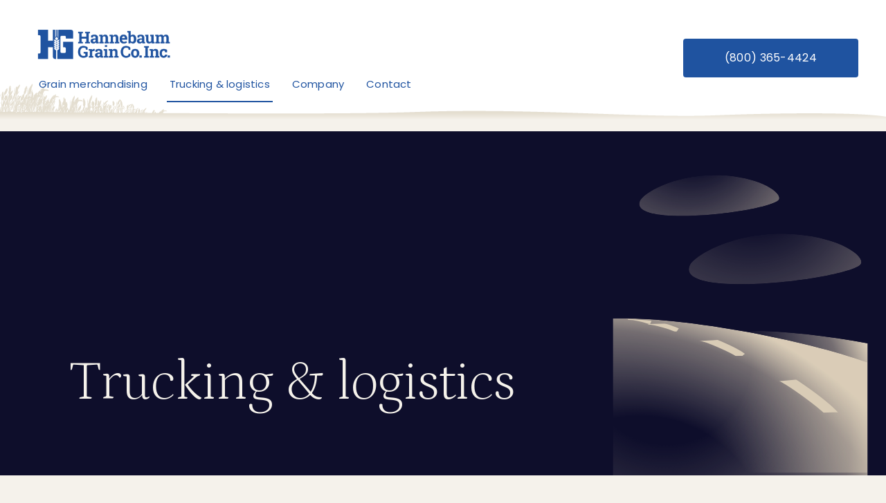

--- FILE ---
content_type: text/html
request_url: https://www.hannebaumgrain.com/services/trucking-and-logistics
body_size: 4551
content:
<!DOCTYPE html><!-- Last Published: Sun Jan 11 2026 17:06:48 GMT+0000 (Coordinated Universal Time) --><html data-wf-domain="www.hannebaumgrain.com" data-wf-page="629a5e35fb49d9153ff1681f" data-wf-site="6297ccaea5484756ae04e0be" lang="en"><head><meta charset="utf-8"/><title>Freight experts ready to haul for you</title><meta content="Hannebaum Grain revolutionized freight hauling in 1979 by leveraging trucking and logistics opportunities, and we haven&#x27;t stopped innovating since." name="description"/><meta content="Freight experts ready to haul for you" property="og:title"/><meta content="Hannebaum Grain revolutionized freight hauling in 1979 by leveraging trucking and logistics opportunities, and we haven&#x27;t stopped innovating since." property="og:description"/><meta content="Freight experts ready to haul for you" property="twitter:title"/><meta content="Hannebaum Grain revolutionized freight hauling in 1979 by leveraging trucking and logistics opportunities, and we haven&#x27;t stopped innovating since." property="twitter:description"/><meta property="og:type" content="website"/><meta content="summary_large_image" name="twitter:card"/><meta content="width=device-width, initial-scale=1" name="viewport"/><meta content="niKC9i2ztz69o4ega1T4zZTW-irtF0lSzDPJECLQYAU" name="google-site-verification"/><link href="https://cdn.prod.website-files.com/6297ccaea5484756ae04e0be/css/hannebaum-grain.webflow.shared.4b1299dc4.min.css" rel="stylesheet" type="text/css" integrity="sha384-SxKZ3EBESV9C/EA2yZmWPAl/vlZPd0xXmn5oJL0yvaPOTRPfWeJdV1kTzAXEUsg2" crossorigin="anonymous"/><link href="https://fonts.googleapis.com" rel="preconnect"/><link href="https://fonts.gstatic.com" rel="preconnect" crossorigin="anonymous"/><script src="https://ajax.googleapis.com/ajax/libs/webfont/1.6.26/webfont.js" type="text/javascript"></script><script type="text/javascript">WebFont.load({  google: {    families: ["Petrona:200,regular,900,200italic,900italic","Poppins:300,300italic,regular,700,700italic"]  }});</script><script type="text/javascript">!function(o,c){var n=c.documentElement,t=" w-mod-";n.className+=t+"js",("ontouchstart"in o||o.DocumentTouch&&c instanceof DocumentTouch)&&(n.className+=t+"touch")}(window,document);</script><link href="https://cdn.prod.website-files.com/6297ccaea5484756ae04e0be/62a0375e6e26e16ebadc730b_hg-logo-iso-blue.png" rel="shortcut icon" type="image/x-icon"/><link href="https://cdn.prod.website-files.com/6297ccaea5484756ae04e0be/62a037900ddc54425ef86a6a_hg-logo-iso-blue.png" rel="apple-touch-icon"/><script async="" src="https://www.googletagmanager.com/gtag/js?id=G-8LE9TVT2JQ"></script><script type="text/javascript">window.dataLayer = window.dataLayer || [];function gtag(){dataLayer.push(arguments);}gtag('set', 'developer_id.dZGVlNj', true);gtag('js', new Date());gtag('config', 'G-8LE9TVT2JQ');</script><script src="https://www.google.com/recaptcha/api.js" type="text/javascript"></script></head><body><div data-animation="over-right" class="navbar w-nav" data-easing2="ease" data-easing="ease" data-collapse="medium" role="banner" data-no-scroll="1" data-duration="400" data-doc-height="1"><div id="w-node-_0bad6d94-789b-3589-cfa7-7961f3e842b8-f3e842b7" class="lottie-animation" data-w-id="0bad6d94-789b-3589-cfa7-7961f3e842b8" data-animation-type="lottie" data-src="https://cdn.prod.website-files.com/6297ccaea5484756ae04e0be/649f4a269f358b1e8b072a4f_nav_bar-bg.json" data-loop="1" data-direction="1" data-autoplay="1" data-is-ix2-target="0" data-renderer="svg" data-default-duration="6.666666666666667" data-duration="0"></div><div id="w-node-_0bad6d94-789b-3589-cfa7-7961f3e842b9-f3e842b7" class="nav-grid"><a href="/" id="w-node-_0bad6d94-789b-3589-cfa7-7961f3e842ba-f3e842b7" class="w-nav-brand"><img sizes="(max-width: 479px) 98vw, (max-width: 767px) 99vw, (max-width: 1292px) 100vw, 1292px" srcset="https://cdn.prod.website-files.com/6297ccaea5484756ae04e0be/6298eb76f9d551acf13af1fb_hg-logo-banner-blue-p-500.png 500w, https://cdn.prod.website-files.com/6297ccaea5484756ae04e0be/6298eb76f9d551acf13af1fb_hg-logo-banner-blue-p-800.png 800w, https://cdn.prod.website-files.com/6297ccaea5484756ae04e0be/6298eb76f9d551acf13af1fb_hg-logo-banner-blue.png 1292w" src="https://cdn.prod.website-files.com/6297ccaea5484756ae04e0be/6298eb76f9d551acf13af1fb_hg-logo-banner-blue.png" loading="lazy" alt="hannebaum grain logo" class="image"/><img sizes="(max-width: 479px) 98vw, (max-width: 767px) 99vw, (max-width: 1000px) 100vw, 1000px" srcset="https://cdn.prod.website-files.com/6297ccaea5484756ae04e0be/6298eb766a638767a7e1a4dc_hg-logo-iso-blue-p-500.png 500w, https://cdn.prod.website-files.com/6297ccaea5484756ae04e0be/6298eb766a638767a7e1a4dc_hg-logo-iso-blue-p-800.png 800w, https://cdn.prod.website-files.com/6297ccaea5484756ae04e0be/6298eb766a638767a7e1a4dc_hg-logo-iso-blue.png 1000w" src="https://cdn.prod.website-files.com/6297ccaea5484756ae04e0be/6298eb766a638767a7e1a4dc_hg-logo-iso-blue.png" loading="lazy" alt="hannebaum grain logo" class="image-2"/></a><nav role="navigation" id="w-node-_0bad6d94-789b-3589-cfa7-7961f3e842bd-f3e842b7" class="nav-menu w-nav-menu"><a href="#" class="link-block-5 w-inline-block"><img width="40" alt="close icon
" src="https://cdn.prod.website-files.com/6297ccaea5484756ae04e0be/62a2cad85c6bd62d815e4c7e_carbon_close.svg" loading="lazy" class="image-13"/></a><a href="/services/grain-merchandising" class="nav-link w-nav-link">Grain merchandising</a><a href="/services/trucking-and-logistics" aria-current="page" class="nav-link w-nav-link w--current">Trucking &amp; logistics</a><div data-delay="0" data-hover="false" data-w-id="a85c9d09-df55-64a3-e944-52a3e7757b58" class="dropdown-2 w-dropdown"><div class="nav-link w-dropdown-toggle"><div>Company</div></div><nav class="dropdown-list-2 w-dropdown-list"><a href="/merchandisers" class="nav-link submenu w-dropdown-link">Merchandisers</a><a href="/about-our-company" class="nav-link submenu w-dropdown-link">Our story</a></nav></div><a href="/contact" class="nav-link w-nav-link">Contact</a></nav><div id="w-node-_2e4126f1-0c08-87b7-089f-298aa4856d5c-f3e842b7" class="div-block-2"><a id="w-node-a5a888f5-ab33-42a7-95d1-84f27db11184-f3e842b7" href="tel:+18003654424" class="button button-3 mobile-nav-button w-button">(800) 365-4424</a></div><div id="w-node-_0bad6d94-789b-3589-cfa7-7961f3e842c4-f3e842b7" class="w-nav-button"><div class="icon w-icon-nav-menu"></div></div></div></div><div class="section-7"><div class="w-layout-grid grid-5"><div id="w-node-_2fee64a7-325e-a539-22ad-9a75af1b1664-3ff1681f" class="container-8 w-container"><h1 class="heading-5">Trucking &amp; logistics</h1></div><div id="w-node-_4b21218c-b971-cacc-a9fd-67fcc967e4fa-3ff1681f" class="lottie-animation-3" data-w-id="4b21218c-b971-cacc-a9fd-67fcc967e4fa" data-animation-type="lottie" data-src="https://cdn.prod.website-files.com/6297ccaea5484756ae04e0be/62994f4fe02ccc3e9566e4ce_rolling_highway.json" data-loop="1" data-direction="1" data-autoplay="1" data-is-ix2-target="0" data-renderer="svg" data-default-duration="8.9" data-duration="0"></div></div></div><div class="floating-box"><img src="https://cdn.prod.website-files.com/6297ccaea5484756ae04e0be/629a6087c8ec9f6bfd1978a7_pexels-photo-9975994.jpg" loading="lazy" id="w-node-_14ce65f4-a346-1d24-31f6-65088692a6dd-8692a6dc" alt="truck on highway" sizes="(max-width: 767px) 100vw, (max-width: 991px) 49vw, (max-width: 1439px) 37vw, 40vw" srcset="https://cdn.prod.website-files.com/6297ccaea5484756ae04e0be/629a6087c8ec9f6bfd1978a7_pexels-photo-9975994-p-500.jpeg 500w, https://cdn.prod.website-files.com/6297ccaea5484756ae04e0be/629a6087c8ec9f6bfd1978a7_pexels-photo-9975994-p-800.jpeg 800w, https://cdn.prod.website-files.com/6297ccaea5484756ae04e0be/629a6087c8ec9f6bfd1978a7_pexels-photo-9975994.jpg 1200w" class="image-12"/><div id="w-node-_14ce65f4-a346-1d24-31f6-65088692a6de-8692a6dc" class="div-block-14"><h2 class="heading-17">Freight experts ready to maximize your transportation efficiency.</h2><div class="text-block-11">Hannebaum Grain revolutionized grain hauling back in 1979 when we realized the potential benefits of long-haul trucking over rail transportation, and we’ve only built up our capabilities since. We have thousands of trucks at our disposal, ready to move your product—be it grain, feed, rock, livestock, or whatever else is at the heart of your operation.</div><a href="/contact" class="cta-link">Haul with Hannebaum</a></div></div><div class="white-card card-right"><div id="w-node-_0e90acd8-6a28-a73e-cafc-906242d5a752-3ff1681f" class="bg-image-rock"></div><div id="w-node-_1dc31154-2b8b-9f08-d97b-0e9fc0d68d51-3ff1681f" class="card-container w-container"><h2 class="card-header">We haul the rock on which the American Midwest is built.</h2><div id="w-node-_9f8ecb25-6975-3de9-66ba-9e1dd15b2128-3ff1681f" class="text-block-7">Public construction projects are a critical part of America’s infrastructure with little margin for error. That’s why so many project managers trust Hannebaum Trucking and H&amp;S Logistics to supply their sites, on time and on budget.<br/></div></div></div><div class="section-9"><div class="w-layout-grid grid-3"><div class="container-10 w-container"><h2 class="heading-9">H&amp;S Logistics is a dedicated team built entirely around serving your trucking &amp; logistics needs.</h2><div>That&#x27;s right. We formed an entire company back in 2014 to deal with the hauling, transportation, and logistics that fuel the ag economy our customers power. H&amp;S Logistics, LLC, can help you get your goods from A to B as efficiently as possible, reducing your costs and maximizing the profits you generate on every transaction.</div><a id="w-node-_52286fa1-006f-6991-8800-f60181827835-81827835" href="http://hslogisticsllc.com/" target="_blank" class="button button-2 w-button">Visit the H&amp;S Logistics site</a></div><a id="w-node-_896e8005-d8d8-c3fd-7d79-f08db824a515-3ff1681f" href="http://hslogisticsllc.com/" target="_blank" class="w-inline-block"><img src="https://cdn.prod.website-files.com/6297ccaea5484756ae04e0be/629a6721b00da5bd7739fc2d_h%26s-logo-full_color.png" loading="lazy" width="700" id="w-node-f28522ab-e396-c3a8-9513-74478e5b875d-3ff1681f" sizes="(max-width: 767px) 100vw, (max-width: 1439px) 40px, 64px" alt="h&amp;s logistics llc logo" srcset="https://cdn.prod.website-files.com/6297ccaea5484756ae04e0be/629a6721b00da5bd7739fc2d_h%26s-logo-full_color-p-500.png 500w, https://cdn.prod.website-files.com/6297ccaea5484756ae04e0be/629a6721b00da5bd7739fc2d_h%26s-logo-full_color-p-800.png 800w, https://cdn.prod.website-files.com/6297ccaea5484756ae04e0be/629a6721b00da5bd7739fc2d_h%26s-logo-full_color-p-1080.png 1080w, https://cdn.prod.website-files.com/6297ccaea5484756ae04e0be/629a6721b00da5bd7739fc2d_h%26s-logo-full_color.png 1400w" class="image-6"/></a></div></div><section class="footer-dark"><div class="container-4"><div class="footer-wrapper"><div class="div-block-6"><a href="/" class="footer-brand w-inline-block"><img src="https://cdn.prod.website-files.com/6297ccaea5484756ae04e0be/62999e05fe185123ca3a5f92_Artboard%201%403x.png" loading="lazy" alt="hannebaum grain logo" class="image-4"/></a><div id="w-node-_18680d30-4699-2ba3-e914-14f64770a6b9-51b88a0d" class="container-6 w-container"><div class="text-block-3">1805 S Ohio St, Salina, KS 67401</div><a id="w-node-_3c690f84-c10e-d1e0-f70c-46c8a51fa6e5-51b88a0d" href="tel:+18003654424" class="link-block-2 w-inline-block"><div class="text-block-5">(800) 365-4424</div></a></div></div><div class="footer-content"><div id="w-node-_82d3ff31-fbc7-a33f-2ce6-2c3551b88a13-51b88a0d" class="footer-block"><div class="title-small">Our Services</div><a href="/services/grain-merchandising" class="footer-link">Grain merchandising</a><a href="/services/trucking-and-logistics" aria-current="page" class="footer-link w--current">Trucking &amp; logistics</a></div><div id="w-node-_82d3ff31-fbc7-a33f-2ce6-2c3551b88a25-51b88a0d" class="footer-block"><div class="title-small">Our companies</div><a href="http://hslogisticsllc.com" target="_blank" class="footer-link">H&amp;S Logistics</a><a href="/services/trucking-and-logistics" aria-current="page" class="footer-link w--current">Hannebaum Trucking</a></div><div id="w-node-_82d3ff31-fbc7-a33f-2ce6-2c3551b88a1c-51b88a0d" class="footer-block"><div class="title-small">About us</div><a href="/about-our-company" class="footer-link">Our story</a><a href="/merchandisers" class="footer-link">Merchandisers</a><a href="/contact" class="footer-link">Contact us</a></div><div id="w-node-a31dcd6a-3fd3-7851-6adb-5292050f6e5c-51b88a0d" class="div-block-12"><a href="http://hslogisticsllc.com" target="_blank" class="w-inline-block"><img src="https://cdn.prod.website-files.com/6297ccaea5484756ae04e0be/629a67d7c8ec9f4bff19b598_h%26s-logo-sky_blue.png" loading="lazy" alt="" class="image-7"/></a><a href="/services/trucking-and-logistics" aria-current="page" class="w-inline-block w--current"><img src="https://cdn.prod.website-files.com/6297ccaea5484756ae04e0be/629a6b4fb9ecd283b588e5df_ht-logo-stacked-sky_blue.png" loading="lazy" alt="hannebaum trucking logo" class="image-7-copy"/></a></div></div></div></div><div class="footer-divider"></div><div class="footer-copyright-center">Copyright © 2022 Hannebaum Grain Co., Inc. All rights reserved.</div></section><script src="https://d3e54v103j8qbb.cloudfront.net/js/jquery-3.5.1.min.dc5e7f18c8.js?site=6297ccaea5484756ae04e0be" type="text/javascript" integrity="sha256-9/aliU8dGd2tb6OSsuzixeV4y/faTqgFtohetphbbj0=" crossorigin="anonymous"></script><script src="https://cdn.prod.website-files.com/6297ccaea5484756ae04e0be/js/webflow.schunk.e0c428ff9737f919.js" type="text/javascript" integrity="sha384-ar82P9eriV3WGOD8Lkag3kPxxkFE9GSaSPalaC0MRlR/5aACGoFQNfyqt0dNuYvt" crossorigin="anonymous"></script><script src="https://cdn.prod.website-files.com/6297ccaea5484756ae04e0be/js/webflow.schunk.884b4f52d1735454.js" type="text/javascript" integrity="sha384-GzwDqrymRqxawOjbFy5SzGC5Ee04aDP32FpI5pYdPyAGhgsIMCevG9Cfz26VnKtB" crossorigin="anonymous"></script><script src="https://cdn.prod.website-files.com/6297ccaea5484756ae04e0be/js/webflow.1fb775a3.95f4f2fd7ecf1c9f.js" type="text/javascript" integrity="sha384-8lvTAn11fxSjW3G+mscVNopuZtE6VkYZY7jAiMWzhQb+B+E4oT8UBp+84I1JBEvY" crossorigin="anonymous"></script></body></html>

--- FILE ---
content_type: text/css
request_url: https://cdn.prod.website-files.com/6297ccaea5484756ae04e0be/css/hannebaum-grain.webflow.shared.4b1299dc4.min.css
body_size: 14377
content:
html{-webkit-text-size-adjust:100%;-ms-text-size-adjust:100%;font-family:sans-serif}body{margin:0}article,aside,details,figcaption,figure,footer,header,hgroup,main,menu,nav,section,summary{display:block}audio,canvas,progress,video{vertical-align:baseline;display:inline-block}audio:not([controls]){height:0;display:none}[hidden],template{display:none}a{background-color:#0000}a:active,a:hover{outline:0}abbr[title]{border-bottom:1px dotted}b,strong{font-weight:700}dfn{font-style:italic}h1{margin:.67em 0;font-size:2em}mark{color:#000;background:#ff0}small{font-size:80%}sub,sup{vertical-align:baseline;font-size:75%;line-height:0;position:relative}sup{top:-.5em}sub{bottom:-.25em}img{border:0}svg:not(:root){overflow:hidden}hr{box-sizing:content-box;height:0}pre{overflow:auto}code,kbd,pre,samp{font-family:monospace;font-size:1em}button,input,optgroup,select,textarea{color:inherit;font:inherit;margin:0}button{overflow:visible}button,select{text-transform:none}button,html input[type=button],input[type=reset]{-webkit-appearance:button;cursor:pointer}button[disabled],html input[disabled]{cursor:default}button::-moz-focus-inner,input::-moz-focus-inner{border:0;padding:0}input{line-height:normal}input[type=checkbox],input[type=radio]{box-sizing:border-box;padding:0}input[type=number]::-webkit-inner-spin-button,input[type=number]::-webkit-outer-spin-button{height:auto}input[type=search]{-webkit-appearance:none}input[type=search]::-webkit-search-cancel-button,input[type=search]::-webkit-search-decoration{-webkit-appearance:none}legend{border:0;padding:0}textarea{overflow:auto}optgroup{font-weight:700}table{border-collapse:collapse;border-spacing:0}td,th{padding:0}@font-face{font-family:webflow-icons;src:url([data-uri])format("truetype");font-weight:400;font-style:normal}[class^=w-icon-],[class*=\ w-icon-]{speak:none;font-variant:normal;text-transform:none;-webkit-font-smoothing:antialiased;-moz-osx-font-smoothing:grayscale;font-style:normal;font-weight:400;line-height:1;font-family:webflow-icons!important}.w-icon-slider-right:before{content:""}.w-icon-slider-left:before{content:""}.w-icon-nav-menu:before{content:""}.w-icon-arrow-down:before,.w-icon-dropdown-toggle:before{content:""}.w-icon-file-upload-remove:before{content:""}.w-icon-file-upload-icon:before{content:""}*{box-sizing:border-box}html{height:100%}body{color:#333;background-color:#fff;min-height:100%;margin:0;font-family:Arial,sans-serif;font-size:14px;line-height:20px}img{vertical-align:middle;max-width:100%;display:inline-block}html.w-mod-touch *{background-attachment:scroll!important}.w-block{display:block}.w-inline-block{max-width:100%;display:inline-block}.w-clearfix:before,.w-clearfix:after{content:" ";grid-area:1/1/2/2;display:table}.w-clearfix:after{clear:both}.w-hidden{display:none}.w-button{color:#fff;line-height:inherit;cursor:pointer;background-color:#3898ec;border:0;border-radius:0;padding:9px 15px;text-decoration:none;display:inline-block}input.w-button{-webkit-appearance:button}html[data-w-dynpage] [data-w-cloak]{color:#0000!important}.w-code-block{margin:unset}pre.w-code-block code{all:inherit}.w-optimization{display:contents}.w-webflow-badge,.w-webflow-badge>img{box-sizing:unset;width:unset;height:unset;max-height:unset;max-width:unset;min-height:unset;min-width:unset;margin:unset;padding:unset;float:unset;clear:unset;border:unset;border-radius:unset;background:unset;background-image:unset;background-position:unset;background-size:unset;background-repeat:unset;background-origin:unset;background-clip:unset;background-attachment:unset;background-color:unset;box-shadow:unset;transform:unset;direction:unset;font-family:unset;font-weight:unset;color:unset;font-size:unset;line-height:unset;font-style:unset;font-variant:unset;text-align:unset;letter-spacing:unset;-webkit-text-decoration:unset;text-decoration:unset;text-indent:unset;text-transform:unset;list-style-type:unset;text-shadow:unset;vertical-align:unset;cursor:unset;white-space:unset;word-break:unset;word-spacing:unset;word-wrap:unset;transition:unset}.w-webflow-badge{white-space:nowrap;cursor:pointer;box-shadow:0 0 0 1px #0000001a,0 1px 3px #0000001a;visibility:visible!important;opacity:1!important;z-index:2147483647!important;color:#aaadb0!important;overflow:unset!important;background-color:#fff!important;border-radius:3px!important;width:auto!important;height:auto!important;margin:0!important;padding:6px!important;font-size:12px!important;line-height:14px!important;text-decoration:none!important;display:inline-block!important;position:fixed!important;inset:auto 12px 12px auto!important;transform:none!important}.w-webflow-badge>img{position:unset;visibility:unset!important;opacity:1!important;vertical-align:middle!important;display:inline-block!important}h1,h2,h3,h4,h5,h6{margin-bottom:10px;font-weight:700}h1{margin-top:20px;font-size:38px;line-height:44px}h2{margin-top:20px;font-size:32px;line-height:36px}h3{margin-top:20px;font-size:24px;line-height:30px}h4{margin-top:10px;font-size:18px;line-height:24px}h5{margin-top:10px;font-size:14px;line-height:20px}h6{margin-top:10px;font-size:12px;line-height:18px}p{margin-top:0;margin-bottom:10px}blockquote{border-left:5px solid #e2e2e2;margin:0 0 10px;padding:10px 20px;font-size:18px;line-height:22px}figure{margin:0 0 10px}figcaption{text-align:center;margin-top:5px}ul,ol{margin-top:0;margin-bottom:10px;padding-left:40px}.w-list-unstyled{padding-left:0;list-style:none}.w-embed:before,.w-embed:after{content:" ";grid-area:1/1/2/2;display:table}.w-embed:after{clear:both}.w-video{width:100%;padding:0;position:relative}.w-video iframe,.w-video object,.w-video embed{border:none;width:100%;height:100%;position:absolute;top:0;left:0}fieldset{border:0;margin:0;padding:0}button,[type=button],[type=reset]{cursor:pointer;-webkit-appearance:button;border:0}.w-form{margin:0 0 15px}.w-form-done{text-align:center;background-color:#ddd;padding:20px;display:none}.w-form-fail{background-color:#ffdede;margin-top:10px;padding:10px;display:none}label{margin-bottom:5px;font-weight:700;display:block}.w-input,.w-select{color:#333;vertical-align:middle;background-color:#fff;border:1px solid #ccc;width:100%;height:38px;margin-bottom:10px;padding:8px 12px;font-size:14px;line-height:1.42857;display:block}.w-input::placeholder,.w-select::placeholder{color:#999}.w-input:focus,.w-select:focus{border-color:#3898ec;outline:0}.w-input[disabled],.w-select[disabled],.w-input[readonly],.w-select[readonly],fieldset[disabled] .w-input,fieldset[disabled] .w-select{cursor:not-allowed}.w-input[disabled]:not(.w-input-disabled),.w-select[disabled]:not(.w-input-disabled),.w-input[readonly],.w-select[readonly],fieldset[disabled]:not(.w-input-disabled) .w-input,fieldset[disabled]:not(.w-input-disabled) .w-select{background-color:#eee}textarea.w-input,textarea.w-select{height:auto}.w-select{background-color:#f3f3f3}.w-select[multiple]{height:auto}.w-form-label{cursor:pointer;margin-bottom:0;font-weight:400;display:inline-block}.w-radio{margin-bottom:5px;padding-left:20px;display:block}.w-radio:before,.w-radio:after{content:" ";grid-area:1/1/2/2;display:table}.w-radio:after{clear:both}.w-radio-input{float:left;margin:3px 0 0 -20px;line-height:normal}.w-file-upload{margin-bottom:10px;display:block}.w-file-upload-input{opacity:0;z-index:-100;width:.1px;height:.1px;position:absolute;overflow:hidden}.w-file-upload-default,.w-file-upload-uploading,.w-file-upload-success{color:#333;display:inline-block}.w-file-upload-error{margin-top:10px;display:block}.w-file-upload-default.w-hidden,.w-file-upload-uploading.w-hidden,.w-file-upload-error.w-hidden,.w-file-upload-success.w-hidden{display:none}.w-file-upload-uploading-btn{cursor:pointer;background-color:#fafafa;border:1px solid #ccc;margin:0;padding:8px 12px;font-size:14px;font-weight:400;display:flex}.w-file-upload-file{background-color:#fafafa;border:1px solid #ccc;flex-grow:1;justify-content:space-between;margin:0;padding:8px 9px 8px 11px;display:flex}.w-file-upload-file-name{font-size:14px;font-weight:400;display:block}.w-file-remove-link{cursor:pointer;width:auto;height:auto;margin-top:3px;margin-left:10px;padding:3px;display:block}.w-icon-file-upload-remove{margin:auto;font-size:10px}.w-file-upload-error-msg{color:#ea384c;padding:2px 0;display:inline-block}.w-file-upload-info{padding:0 12px;line-height:38px;display:inline-block}.w-file-upload-label{cursor:pointer;background-color:#fafafa;border:1px solid #ccc;margin:0;padding:8px 12px;font-size:14px;font-weight:400;display:inline-block}.w-icon-file-upload-icon,.w-icon-file-upload-uploading{width:20px;margin-right:8px;display:inline-block}.w-icon-file-upload-uploading{height:20px}.w-container{max-width:940px;margin-left:auto;margin-right:auto}.w-container:before,.w-container:after{content:" ";grid-area:1/1/2/2;display:table}.w-container:after{clear:both}.w-container .w-row{margin-left:-10px;margin-right:-10px}.w-row:before,.w-row:after{content:" ";grid-area:1/1/2/2;display:table}.w-row:after{clear:both}.w-row .w-row{margin-left:0;margin-right:0}.w-col{float:left;width:100%;min-height:1px;padding-left:10px;padding-right:10px;position:relative}.w-col .w-col{padding-left:0;padding-right:0}.w-col-1{width:8.33333%}.w-col-2{width:16.6667%}.w-col-3{width:25%}.w-col-4{width:33.3333%}.w-col-5{width:41.6667%}.w-col-6{width:50%}.w-col-7{width:58.3333%}.w-col-8{width:66.6667%}.w-col-9{width:75%}.w-col-10{width:83.3333%}.w-col-11{width:91.6667%}.w-col-12{width:100%}.w-hidden-main{display:none!important}@media screen and (max-width:991px){.w-container{max-width:728px}.w-hidden-main{display:inherit!important}.w-hidden-medium{display:none!important}.w-col-medium-1{width:8.33333%}.w-col-medium-2{width:16.6667%}.w-col-medium-3{width:25%}.w-col-medium-4{width:33.3333%}.w-col-medium-5{width:41.6667%}.w-col-medium-6{width:50%}.w-col-medium-7{width:58.3333%}.w-col-medium-8{width:66.6667%}.w-col-medium-9{width:75%}.w-col-medium-10{width:83.3333%}.w-col-medium-11{width:91.6667%}.w-col-medium-12{width:100%}.w-col-stack{width:100%;left:auto;right:auto}}@media screen and (max-width:767px){.w-hidden-main,.w-hidden-medium{display:inherit!important}.w-hidden-small{display:none!important}.w-row,.w-container .w-row{margin-left:0;margin-right:0}.w-col{width:100%;left:auto;right:auto}.w-col-small-1{width:8.33333%}.w-col-small-2{width:16.6667%}.w-col-small-3{width:25%}.w-col-small-4{width:33.3333%}.w-col-small-5{width:41.6667%}.w-col-small-6{width:50%}.w-col-small-7{width:58.3333%}.w-col-small-8{width:66.6667%}.w-col-small-9{width:75%}.w-col-small-10{width:83.3333%}.w-col-small-11{width:91.6667%}.w-col-small-12{width:100%}}@media screen and (max-width:479px){.w-container{max-width:none}.w-hidden-main,.w-hidden-medium,.w-hidden-small{display:inherit!important}.w-hidden-tiny{display:none!important}.w-col{width:100%}.w-col-tiny-1{width:8.33333%}.w-col-tiny-2{width:16.6667%}.w-col-tiny-3{width:25%}.w-col-tiny-4{width:33.3333%}.w-col-tiny-5{width:41.6667%}.w-col-tiny-6{width:50%}.w-col-tiny-7{width:58.3333%}.w-col-tiny-8{width:66.6667%}.w-col-tiny-9{width:75%}.w-col-tiny-10{width:83.3333%}.w-col-tiny-11{width:91.6667%}.w-col-tiny-12{width:100%}}.w-widget{position:relative}.w-widget-map{width:100%;height:400px}.w-widget-map label{width:auto;display:inline}.w-widget-map img{max-width:inherit}.w-widget-map .gm-style-iw{text-align:center}.w-widget-map .gm-style-iw>button{display:none!important}.w-widget-twitter{overflow:hidden}.w-widget-twitter-count-shim{vertical-align:top;text-align:center;background:#fff;border:1px solid #758696;border-radius:3px;width:28px;height:20px;display:inline-block;position:relative}.w-widget-twitter-count-shim *{pointer-events:none;-webkit-user-select:none;user-select:none}.w-widget-twitter-count-shim .w-widget-twitter-count-inner{text-align:center;color:#999;font-family:serif;font-size:15px;line-height:12px;position:relative}.w-widget-twitter-count-shim .w-widget-twitter-count-clear{display:block;position:relative}.w-widget-twitter-count-shim.w--large{width:36px;height:28px}.w-widget-twitter-count-shim.w--large .w-widget-twitter-count-inner{font-size:18px;line-height:18px}.w-widget-twitter-count-shim:not(.w--vertical){margin-left:5px;margin-right:8px}.w-widget-twitter-count-shim:not(.w--vertical).w--large{margin-left:6px}.w-widget-twitter-count-shim:not(.w--vertical):before,.w-widget-twitter-count-shim:not(.w--vertical):after{content:" ";pointer-events:none;border:solid #0000;width:0;height:0;position:absolute;top:50%;left:0}.w-widget-twitter-count-shim:not(.w--vertical):before{border-width:4px;border-color:#75869600 #5d6c7b #75869600 #75869600;margin-top:-4px;margin-left:-9px}.w-widget-twitter-count-shim:not(.w--vertical).w--large:before{border-width:5px;margin-top:-5px;margin-left:-10px}.w-widget-twitter-count-shim:not(.w--vertical):after{border-width:4px;border-color:#fff0 #fff #fff0 #fff0;margin-top:-4px;margin-left:-8px}.w-widget-twitter-count-shim:not(.w--vertical).w--large:after{border-width:5px;margin-top:-5px;margin-left:-9px}.w-widget-twitter-count-shim.w--vertical{width:61px;height:33px;margin-bottom:8px}.w-widget-twitter-count-shim.w--vertical:before,.w-widget-twitter-count-shim.w--vertical:after{content:" ";pointer-events:none;border:solid #0000;width:0;height:0;position:absolute;top:100%;left:50%}.w-widget-twitter-count-shim.w--vertical:before{border-width:5px;border-color:#5d6c7b #75869600 #75869600;margin-left:-5px}.w-widget-twitter-count-shim.w--vertical:after{border-width:4px;border-color:#fff #fff0 #fff0;margin-left:-4px}.w-widget-twitter-count-shim.w--vertical .w-widget-twitter-count-inner{font-size:18px;line-height:22px}.w-widget-twitter-count-shim.w--vertical.w--large{width:76px}.w-background-video{color:#fff;height:500px;position:relative;overflow:hidden}.w-background-video>video{object-fit:cover;z-index:-100;background-position:50%;background-size:cover;width:100%;height:100%;margin:auto;position:absolute;inset:-100%}.w-background-video>video::-webkit-media-controls-start-playback-button{-webkit-appearance:none;display:none!important}.w-background-video--control{background-color:#0000;padding:0;position:absolute;bottom:1em;right:1em}.w-background-video--control>[hidden]{display:none!important}.w-slider{text-align:center;clear:both;-webkit-tap-highlight-color:#0000;tap-highlight-color:#0000;background:#ddd;height:300px;position:relative}.w-slider-mask{z-index:1;white-space:nowrap;height:100%;display:block;position:relative;left:0;right:0;overflow:hidden}.w-slide{vertical-align:top;white-space:normal;text-align:left;width:100%;height:100%;display:inline-block;position:relative}.w-slider-nav{z-index:2;text-align:center;-webkit-tap-highlight-color:#0000;tap-highlight-color:#0000;height:40px;margin:auto;padding-top:10px;position:absolute;inset:auto 0 0}.w-slider-nav.w-round>div{border-radius:100%}.w-slider-nav.w-num>div{font-size:inherit;line-height:inherit;width:auto;height:auto;padding:.2em .5em}.w-slider-nav.w-shadow>div{box-shadow:0 0 3px #3336}.w-slider-nav-invert{color:#fff}.w-slider-nav-invert>div{background-color:#2226}.w-slider-nav-invert>div.w-active{background-color:#222}.w-slider-dot{cursor:pointer;background-color:#fff6;width:1em;height:1em;margin:0 3px .5em;transition:background-color .1s,color .1s;display:inline-block;position:relative}.w-slider-dot.w-active{background-color:#fff}.w-slider-dot:focus{outline:none;box-shadow:0 0 0 2px #fff}.w-slider-dot:focus.w-active{box-shadow:none}.w-slider-arrow-left,.w-slider-arrow-right{cursor:pointer;color:#fff;-webkit-tap-highlight-color:#0000;tap-highlight-color:#0000;-webkit-user-select:none;user-select:none;width:80px;margin:auto;font-size:40px;position:absolute;inset:0;overflow:hidden}.w-slider-arrow-left [class^=w-icon-],.w-slider-arrow-right [class^=w-icon-],.w-slider-arrow-left [class*=\ w-icon-],.w-slider-arrow-right [class*=\ w-icon-]{position:absolute}.w-slider-arrow-left:focus,.w-slider-arrow-right:focus{outline:0}.w-slider-arrow-left{z-index:3;right:auto}.w-slider-arrow-right{z-index:4;left:auto}.w-icon-slider-left,.w-icon-slider-right{width:1em;height:1em;margin:auto;inset:0}.w-slider-aria-label{clip:rect(0 0 0 0);border:0;width:1px;height:1px;margin:-1px;padding:0;position:absolute;overflow:hidden}.w-slider-force-show{display:block!important}.w-dropdown{text-align:left;z-index:900;margin-left:auto;margin-right:auto;display:inline-block;position:relative}.w-dropdown-btn,.w-dropdown-toggle,.w-dropdown-link{vertical-align:top;color:#222;text-align:left;white-space:nowrap;margin-left:auto;margin-right:auto;padding:20px;text-decoration:none;position:relative}.w-dropdown-toggle{-webkit-user-select:none;user-select:none;cursor:pointer;padding-right:40px;display:inline-block}.w-dropdown-toggle:focus{outline:0}.w-icon-dropdown-toggle{width:1em;height:1em;margin:auto 20px auto auto;position:absolute;top:0;bottom:0;right:0}.w-dropdown-list{background:#ddd;min-width:100%;display:none;position:absolute}.w-dropdown-list.w--open{display:block}.w-dropdown-link{color:#222;padding:10px 20px;display:block}.w-dropdown-link.w--current{color:#0082f3}.w-dropdown-link:focus{outline:0}@media screen and (max-width:767px){.w-nav-brand{padding-left:10px}}.w-lightbox-backdrop{cursor:auto;letter-spacing:normal;text-indent:0;text-shadow:none;text-transform:none;visibility:visible;white-space:normal;word-break:normal;word-spacing:normal;word-wrap:normal;color:#fff;text-align:center;z-index:2000;opacity:0;-webkit-user-select:none;-moz-user-select:none;-webkit-tap-highlight-color:transparent;background:#000000e6;outline:0;font-family:Helvetica Neue,Helvetica,Ubuntu,Segoe UI,Verdana,sans-serif;font-size:17px;font-style:normal;font-weight:300;line-height:1.2;list-style:disc;position:fixed;inset:0;-webkit-transform:translate(0)}.w-lightbox-backdrop,.w-lightbox-container{-webkit-overflow-scrolling:touch;height:100%;overflow:auto}.w-lightbox-content{height:100vh;position:relative;overflow:hidden}.w-lightbox-view{opacity:0;width:100vw;height:100vh;position:absolute}.w-lightbox-view:before{content:"";height:100vh}.w-lightbox-group,.w-lightbox-group .w-lightbox-view,.w-lightbox-group .w-lightbox-view:before{height:86vh}.w-lightbox-frame,.w-lightbox-view:before{vertical-align:middle;display:inline-block}.w-lightbox-figure{margin:0;position:relative}.w-lightbox-group .w-lightbox-figure{cursor:pointer}.w-lightbox-img{width:auto;max-width:none;height:auto}.w-lightbox-image{float:none;max-width:100vw;max-height:100vh;display:block}.w-lightbox-group .w-lightbox-image{max-height:86vh}.w-lightbox-caption{text-align:left;text-overflow:ellipsis;white-space:nowrap;background:#0006;padding:.5em 1em;position:absolute;bottom:0;left:0;right:0;overflow:hidden}.w-lightbox-embed{width:100%;height:100%;position:absolute;inset:0}.w-lightbox-control{cursor:pointer;background-position:50%;background-repeat:no-repeat;background-size:24px;width:4em;transition:all .3s;position:absolute;top:0}.w-lightbox-left{background-image:url([data-uri]);display:none;bottom:0;left:0}.w-lightbox-right{background-image:url([data-uri]);display:none;bottom:0;right:0}.w-lightbox-close{background-image:url([data-uri]);background-size:18px;height:2.6em;right:0}.w-lightbox-strip{white-space:nowrap;padding:0 1vh;line-height:0;position:absolute;bottom:0;left:0;right:0;overflow:auto hidden}.w-lightbox-item{box-sizing:content-box;cursor:pointer;width:10vh;padding:2vh 1vh;display:inline-block;-webkit-transform:translate(0,0)}.w-lightbox-active{opacity:.3}.w-lightbox-thumbnail{background:#222;height:10vh;position:relative;overflow:hidden}.w-lightbox-thumbnail-image{position:absolute;top:0;left:0}.w-lightbox-thumbnail .w-lightbox-tall{width:100%;top:50%;transform:translateY(-50%)}.w-lightbox-thumbnail .w-lightbox-wide{height:100%;left:50%;transform:translate(-50%)}.w-lightbox-spinner{box-sizing:border-box;border:5px solid #0006;border-radius:50%;width:40px;height:40px;margin-top:-20px;margin-left:-20px;animation:.8s linear infinite spin;position:absolute;top:50%;left:50%}.w-lightbox-spinner:after{content:"";border:3px solid #0000;border-bottom-color:#fff;border-radius:50%;position:absolute;inset:-4px}.w-lightbox-hide{display:none}.w-lightbox-noscroll{overflow:hidden}@media (min-width:768px){.w-lightbox-content{height:96vh;margin-top:2vh}.w-lightbox-view,.w-lightbox-view:before{height:96vh}.w-lightbox-group,.w-lightbox-group .w-lightbox-view,.w-lightbox-group .w-lightbox-view:before{height:84vh}.w-lightbox-image{max-width:96vw;max-height:96vh}.w-lightbox-group .w-lightbox-image{max-width:82.3vw;max-height:84vh}.w-lightbox-left,.w-lightbox-right{opacity:.5;display:block}.w-lightbox-close{opacity:.8}.w-lightbox-control:hover{opacity:1}}.w-lightbox-inactive,.w-lightbox-inactive:hover{opacity:0}.w-richtext:before,.w-richtext:after{content:" ";grid-area:1/1/2/2;display:table}.w-richtext:after{clear:both}.w-richtext[contenteditable=true]:before,.w-richtext[contenteditable=true]:after{white-space:initial}.w-richtext ol,.w-richtext ul{overflow:hidden}.w-richtext .w-richtext-figure-selected.w-richtext-figure-type-video div:after,.w-richtext .w-richtext-figure-selected[data-rt-type=video] div:after,.w-richtext .w-richtext-figure-selected.w-richtext-figure-type-image div,.w-richtext .w-richtext-figure-selected[data-rt-type=image] div{outline:2px solid #2895f7}.w-richtext figure.w-richtext-figure-type-video>div:after,.w-richtext figure[data-rt-type=video]>div:after{content:"";display:none;position:absolute;inset:0}.w-richtext figure{max-width:60%;position:relative}.w-richtext figure>div:before{cursor:default!important}.w-richtext figure img{width:100%}.w-richtext figure figcaption.w-richtext-figcaption-placeholder{opacity:.6}.w-richtext figure div{color:#0000;font-size:0}.w-richtext figure.w-richtext-figure-type-image,.w-richtext figure[data-rt-type=image]{display:table}.w-richtext figure.w-richtext-figure-type-image>div,.w-richtext figure[data-rt-type=image]>div{display:inline-block}.w-richtext figure.w-richtext-figure-type-image>figcaption,.w-richtext figure[data-rt-type=image]>figcaption{caption-side:bottom;display:table-caption}.w-richtext figure.w-richtext-figure-type-video,.w-richtext figure[data-rt-type=video]{width:60%;height:0}.w-richtext figure.w-richtext-figure-type-video iframe,.w-richtext figure[data-rt-type=video] iframe{width:100%;height:100%;position:absolute;top:0;left:0}.w-richtext figure.w-richtext-figure-type-video>div,.w-richtext figure[data-rt-type=video]>div{width:100%}.w-richtext figure.w-richtext-align-center{clear:both;margin-left:auto;margin-right:auto}.w-richtext figure.w-richtext-align-center.w-richtext-figure-type-image>div,.w-richtext figure.w-richtext-align-center[data-rt-type=image]>div{max-width:100%}.w-richtext figure.w-richtext-align-normal{clear:both}.w-richtext figure.w-richtext-align-fullwidth{text-align:center;clear:both;width:100%;max-width:100%;margin-left:auto;margin-right:auto;display:block}.w-richtext figure.w-richtext-align-fullwidth>div{padding-bottom:inherit;display:inline-block}.w-richtext figure.w-richtext-align-fullwidth>figcaption{display:block}.w-richtext figure.w-richtext-align-floatleft{float:left;clear:none;margin-right:15px}.w-richtext figure.w-richtext-align-floatright{float:right;clear:none;margin-left:15px}.w-nav{z-index:1000;background:#ddd;position:relative}.w-nav:before,.w-nav:after{content:" ";grid-area:1/1/2/2;display:table}.w-nav:after{clear:both}.w-nav-brand{float:left;color:#333;text-decoration:none;position:relative}.w-nav-link{vertical-align:top;color:#222;text-align:left;margin-left:auto;margin-right:auto;padding:20px;text-decoration:none;display:inline-block;position:relative}.w-nav-link.w--current{color:#0082f3}.w-nav-menu{float:right;position:relative}[data-nav-menu-open]{text-align:center;background:#c8c8c8;min-width:200px;position:absolute;top:100%;left:0;right:0;overflow:visible;display:block!important}.w--nav-link-open{display:block;position:relative}.w-nav-overlay{width:100%;display:none;position:absolute;top:100%;left:0;right:0;overflow:hidden}.w-nav-overlay [data-nav-menu-open]{top:0}.w-nav[data-animation=over-left] .w-nav-overlay{width:auto}.w-nav[data-animation=over-left] .w-nav-overlay,.w-nav[data-animation=over-left] [data-nav-menu-open]{z-index:1;top:0;right:auto}.w-nav[data-animation=over-right] .w-nav-overlay{width:auto}.w-nav[data-animation=over-right] .w-nav-overlay,.w-nav[data-animation=over-right] [data-nav-menu-open]{z-index:1;top:0;left:auto}.w-nav-button{float:right;cursor:pointer;-webkit-tap-highlight-color:#0000;tap-highlight-color:#0000;-webkit-user-select:none;user-select:none;padding:18px;font-size:24px;display:none;position:relative}.w-nav-button:focus{outline:0}.w-nav-button.w--open{color:#fff;background-color:#c8c8c8}.w-nav[data-collapse=all] .w-nav-menu{display:none}.w-nav[data-collapse=all] .w-nav-button,.w--nav-dropdown-open,.w--nav-dropdown-toggle-open{display:block}.w--nav-dropdown-list-open{position:static}@media screen and (max-width:991px){.w-nav[data-collapse=medium] .w-nav-menu{display:none}.w-nav[data-collapse=medium] .w-nav-button{display:block}}@media screen and (max-width:767px){.w-nav[data-collapse=small] .w-nav-menu{display:none}.w-nav[data-collapse=small] .w-nav-button{display:block}.w-nav-brand{padding-left:10px}}@media screen and (max-width:479px){.w-nav[data-collapse=tiny] .w-nav-menu{display:none}.w-nav[data-collapse=tiny] .w-nav-button{display:block}}.w-tabs{position:relative}.w-tabs:before,.w-tabs:after{content:" ";grid-area:1/1/2/2;display:table}.w-tabs:after{clear:both}.w-tab-menu{position:relative}.w-tab-link{vertical-align:top;text-align:left;cursor:pointer;color:#222;background-color:#ddd;padding:9px 30px;text-decoration:none;display:inline-block;position:relative}.w-tab-link.w--current{background-color:#c8c8c8}.w-tab-link:focus{outline:0}.w-tab-content{display:block;position:relative;overflow:hidden}.w-tab-pane{display:none;position:relative}.w--tab-active{display:block}@media screen and (max-width:479px){.w-tab-link{display:block}}.w-ix-emptyfix:after{content:""}@keyframes spin{0%{transform:rotate(0)}to{transform:rotate(360deg)}}.w-dyn-empty{background-color:#ddd;padding:10px}.w-dyn-hide,.w-dyn-bind-empty,.w-condition-invisible{display:none!important}.wf-layout-layout{display:grid}:root{--floral-white:#f5f2eb;--midnight-blue:#0e0e2b;--white:white;--royal-blue:#1f53a0;--cornflower-blue:#6fa4f3;--wheat:#d8caa9;--dim-grey:#46382e;--black:black}.w-layout-grid{grid-row-gap:16px;grid-column-gap:16px;grid-template-rows:auto auto;grid-template-columns:1fr 1fr;grid-auto-columns:1fr;display:grid}.w-form-formrecaptcha{margin-bottom:8px}body{background-color:var(--floral-white);color:var(--midnight-blue);letter-spacing:.2px;font-family:Poppins,sans-serif;font-size:18px;font-weight:300;line-height:160%}h1{letter-spacing:-1px;margin-top:20px;margin-bottom:10px;font-family:Petrona,sans-serif;font-size:80px;font-weight:200;line-height:110%}h2{margin-top:20px;margin-bottom:10px;font-family:Petrona,sans-serif;font-size:46px;font-weight:200;line-height:120%}h3{margin-top:20px;margin-bottom:20px;font-family:Petrona,sans-serif;font-size:32px;font-weight:200;line-height:112%}a{color:var(--midnight-blue);text-decoration:underline}blockquote{border-left:1px #000;margin-top:10px;margin-bottom:10px;padding:10px 20px;font-family:Petrona,sans-serif;font-size:28px;font-weight:200;line-height:36px}.navbar{grid-column-gap:0px;grid-row-gap:0px;background-color:var(--white);grid-template-rows:auto;grid-template-columns:1fr;grid-auto-columns:1fr;grid-auto-flow:row;justify-content:space-around;align-items:center;display:grid}.body{background-color:var(--floral-white);color:var(--midnight-blue);letter-spacing:.2px;font-family:Poppins,sans-serif;font-size:18px;font-weight:300;line-height:160%}.image{width:220px}.nav-grid{grid-column-gap:16px;grid-row-gap:0px;grid-template-rows:auto auto;grid-template-columns:auto 4fr 2fr;grid-auto-columns:1fr;align-items:center;margin:30px 40px 40px;display:grid}.lottie-animation{margin-bottom:-10px;position:static;inset:auto 0% 0%}.image-2{display:none}.nav-menu{color:var(--royal-blue);position:static}.nav-link{color:var(--royal-blue);margin-left:12px;margin-right:12px;padding:10px 4px;font-size:15px;font-weight:400;text-decoration:none}.nav-link.w--current{border-bottom:2px solid var(--royal-blue);color:var(--royal-blue)}.nav-link.cta-link{color:var(--royal-blue);letter-spacing:2px;margin-left:16px;margin-right:16px;padding-left:10px;padding-right:10px}.nav-link.nav-dropdown{display:flex}.section{grid-column-gap:16px;grid-row-gap:16px;grid-template-rows:auto;grid-template-columns:3fr 2fr;grid-auto-columns:1fr;align-items:center;width:92%;max-width:1600px;margin:24px auto 50px;padding-top:60px;padding-bottom:60px;display:grid}.super-header{margin-bottom:20px;font-family:Petrona,sans-serif;font-size:26px;font-weight:900;line-height:110%}.text-block{max-width:650px}.section-2{grid-column-gap:16px;grid-row-gap:16px;grid-template-rows:auto;grid-template-columns:1fr;grid-auto-columns:1fr;margin-top:60px;margin-bottom:60px;display:grid}.div-block{grid-column-gap:16px;grid-row-gap:16px;grid-template-rows:auto;grid-template-columns:1fr 1.25fr;grid-auto-columns:1fr;align-items:center;width:98%;max-width:1800px;margin-left:auto;margin-right:auto;display:grid}.container{background-color:var(--midnight-blue);color:var(--floral-white);margin-top:120px;margin-bottom:120px;padding:80px 60px}.background-video{min-height:80vh;margin-top:80px;margin-bottom:80px;display:flex}.cta-link{color:var(--cornflower-blue);letter-spacing:3px;text-transform:uppercase;border-bottom:4px solid #6fa4f300;margin-top:10px;margin-bottom:10px;padding-top:10px;padding-bottom:10px;font-size:16px;font-weight:700;text-decoration:none;transition:all .4s cubic-bezier(.215,.61,.355,1);display:inline-block}.cta-link:hover{border-bottom:4px solid var(--cornflower-blue);filter:brightness(120%)}.button{background-color:var(--royal-blue);color:var(--white);text-align:center;letter-spacing:.3px;border-radius:4px;justify-content:center;align-items:center;margin-top:20px;margin-bottom:30px;padding:14px 60px;font-size:16px;font-weight:400;transition:all .4s cubic-bezier(.215,.61,.355,1);display:inline-block;position:relative}.button:hover{text-decoration:none;box-shadow:0 3px 12px #0e0e2b66}.button.button-2:hover{background-color:var(--royal-blue);box-shadow:none;color:var(--white)}.section-3{margin-top:100px;margin-bottom:100px}.white-card{grid-column-gap:0px;grid-row-gap:0px;background-color:var(--white);grid-template-rows:auto;grid-template-columns:1fr 1fr;grid-auto-columns:1fr;max-width:1400px;margin:60px auto;display:grid}.white-card.card-right{margin-top:97px}.div-block-4{background-color:var(--white)}.image-3{object-fit:cover;width:100%;height:100%}.div-block-5{background-image:url(https://cdn.prod.website-files.com/6297ccaea5484756ae04e0be/62992f166dd7d35a0f32a8fe_pexels-hannah-placencia-6345480.jpg);background-position:100% 20%;background-size:cover}.card-container{margin-top:80px;margin-bottom:80px;padding-left:40px;padding-right:40px}.card-header{margin-bottom:40px}.button-2{border:2px solid var(--royal-blue);color:var(--royal-blue);letter-spacing:.3px;background-color:#0000}.section-4{grid-column-gap:60px;grid-row-gap:16px;grid-template-rows:1fr auto;grid-template-columns:1fr 1fr 1fr;grid-auto-columns:1fr;justify-content:center;width:96%;max-width:1600px;margin:80px auto;padding-top:0;padding-bottom:0;display:block}.service-block{border-left:1px solid var(--wheat);flex-direction:column;justify-content:flex-start;align-items:flex-start;max-width:640px;margin-left:20px;margin-right:20px;padding-left:40px;padding-right:40px;display:flex}.service-block.first{border-left-style:none}.lottie-animation-2{max-height:260px;margin-bottom:18px;margin-left:auto;margin-right:auto}.container-3{margin-bottom:45px}.grid{grid-column-gap:0px;grid-row-gap:0px;grid-template-rows:auto;grid-template-columns:1fr 1fr;justify-items:center}.button-outline{border:2px solid var(--royal-blue);color:var(--royal-blue);letter-spacing:.3px;background-color:#0000}.button-outline.button-wheat{border-color:var(--dim-grey);color:var(--dim-grey)}.button-outline.button-wheat:hover{background-color:var(--dim-grey);box-shadow:none;color:var(--white)}.service-header{text-align:center;margin-bottom:30px;margin-left:auto;margin-right:auto}.heading-2{text-align:center}.div-block-5-copy{background-image:url(https://cdn.prod.website-files.com/6297ccaea5484756ae04e0be/62999475a6cdac5525541cdf_profile-leon.jpg);background-position:50% 10%;background-repeat:no-repeat;background-size:cover}.div-block-5-copy.warm-up{filter:saturate(65%)sepia(30%);background-image:url(https://cdn.prod.website-files.com/6297ccaea5484756ae04e0be/62999475a6cdac5525541cdf_profile-leon.jpg);background-position:50% 10%}.section-5{margin-top:100px;margin-bottom:100px}.section-6{margin-top:100px;margin-bottom:130px}.heading-3{text-align:center;margin-bottom:24px}.text-block-2{text-align:center;max-width:640px;margin-left:auto;margin-right:auto}.organizations{grid-column-gap:40px;grid-row-gap:40px;justify-content:center;max-width:1600px;margin-top:40px;margin-left:auto;margin-right:auto;display:flex}.org-image{width:80%;max-width:150px;margin-bottom:-20px}.org-header{text-align:center;letter-spacing:0;max-width:280px;font-size:20px;font-weight:900;text-decoration:none}.link-block{flex-direction:column;align-items:center;text-decoration:none;display:flex}.footer-dark{background-color:var(--midnight-blue);color:var(--floral-white);border-bottom:1px solid #e4ebf3;padding:74px 30px 15px;position:relative}.container-4{width:100%;margin-left:auto;margin-right:auto}.footer-wrapper{justify-content:space-between;align-items:flex-start;max-width:1150px;margin-left:auto;margin-right:auto;display:flex}.footer-content{grid-column-gap:70px;grid-row-gap:0px;grid-template-rows:auto auto;grid-template-columns:auto auto auto;grid-auto-columns:1fr;margin-top:22px;display:grid}.footer-block{color:var(--cornflower-blue);flex-direction:column;justify-content:flex-start;align-items:flex-start;display:flex}.title-small{letter-spacing:1px;text-transform:uppercase;margin-bottom:12px;font-size:14px;font-weight:700;line-height:16px}.footer-link{color:var(--floral-white);margin-top:12px;margin-bottom:6px;font-size:14px;line-height:16px;text-decoration:none}.footer-social-block{justify-content:flex-start;align-items:center;margin-top:12px;margin-left:-12px;display:flex}.footer-social-link{margin-left:12px}.footer-divider{background-color:var(--cornflower-blue);width:100%;height:1px;margin-top:90px;margin-bottom:15px}.footer-copyright-center{text-align:center;font-size:12px;line-height:16px}.image-4{width:200px}.div-block-6{flex-direction:column;align-items:center;display:flex}.text-block-3{color:var(--cornflower-blue);text-align:center;font-size:14px;line-height:130%}.bold-text{text-align:center;display:block}.text-block-4{margin-left:auto;margin-right:auto}.container-6{align-self:center}.link-block-2{color:var(--cornflower-blue);text-align:center;justify-content:center;align-self:center;margin-left:auto;margin-right:auto;font-size:20px;text-decoration:none;display:flex}.text-block-5{font-weight:700}.icon-2{margin-left:10px;margin-right:0;font-size:16px;position:static}.dropdown-list{z-index:9999;background-color:var(--white);transform-origin:50% 0;padding-top:14px;padding-bottom:20px;transition:all .4s cubic-bezier(.165,.84,.44,1);display:none;inset:140px 0% auto;box-shadow:0 150px 200px 10px #0e0e2b80}.dropdown{position:static}.div-block-7{grid-column-gap:40px;grid-row-gap:16px;grid-template-rows:auto auto auto;grid-template-columns:1fr 1.5fr;grid-auto-columns:1fr;align-items:center;max-width:1200px;margin:27px 80px 40px;display:grid;position:static}.text-block-6{color:var(--midnight-blue);font-family:Petrona,sans-serif}.container-7{border-right:1px solid var(--wheat);padding:40px 90px;display:flex}.div-block-8{z-index:-1;background-color:#0e0e2b66;position:fixed;inset:0%}.grid-5{grid-template-rows:auto;grid-template-columns:2fr 1fr;align-items:center}.lottie-animation-3{mix-blend-mode:screen;height:500px}.div-block-9{background-color:var(--midnight-blue);color:var(--floral-white);justify-content:flex-start;align-items:center;width:100%;height:100%;display:flex}.section-7{background-color:var(--midnight-blue);color:var(--floral-white);margin-bottom:44px}.container-8{margin-bottom:80px}.body-2{background-color:var(--floral-white)}.card-body{margin-bottom:22px}.bg-image-grain{background-image:url(https://cdn.prod.website-files.com/6297ccaea5484756ae04e0be/629a4ad59356e40ca4853066_pexels-photo-265216.png);background-position:50%;background-size:cover}.text-block-7{margin-bottom:20px;font-weight:300}.heading-5{max-width:850px}.heading-6{text-align:center}.container-9{max-width:800px;margin-bottom:60px}.div-block-11{grid-column-gap:80px;flex-wrap:wrap;justify-content:center;width:96%;max-width:1600px;margin-left:auto;margin-right:auto;display:flex}.heading-7{text-align:center;margin-top:8px}.image-bullet{grid-row-gap:0px;color:var(--dim-grey);flex-direction:column;align-items:center;display:flex}.image-5{width:80px}.section-8{margin-top:140px;margin-bottom:140px}.background-image{background-image:url(https://cdn.prod.website-files.com/6297ccaea5484756ae04e0be/629a5aa5203ede15d2429885_00100trPORTRAIT_00100_BURST20200614141504138_COVER.png);background-position:100% 0;background-size:cover;min-height:80vh;margin-top:0;margin-bottom:0;display:flex}.section-9{margin-top:100px}.grid-3{grid-template-rows:auto;grid-template-columns:2fr 1fr;width:96%;max-width:1060px;margin:100px auto}.image-6{width:100%;max-width:240px;margin-left:40px}.image-7{height:40px}.div-block-12{grid-column-gap:40px;border-top:1px solid var(--cornflower-blue);align-items:center;margin-top:30px;padding-top:30px;display:flex}.image-7-copy{width:65px}.image-7-copy-copy{width:56px}.section-10{margin-top:60px}.grid-4{width:90%;margin-left:auto;margin-right:auto}.lottie-animation-4{z-index:-1;opacity:.24;mix-blend-mode:difference;max-height:740px;position:relative}.heading-10{position:relative}.background-image-truck{background-image:url(https://cdn.prod.website-files.com/6297ccaea5484756ae04e0be/629a6087c8ec9f6bfd1978a7_pexels-photo-9975994.jpg);background-position:100%;background-size:cover;min-height:80vh;margin-top:80px;margin-bottom:0;display:flex}.background-image-copy,.background-image-copy-copy{background-image:url(https://cdn.prod.website-files.com/6297ccaea5484756ae04e0be/629a5aa5203ede15d2429885_00100trPORTRAIT_00100_BURST20200614141504138_COVER.png);background-position:100% 0;background-size:cover;min-height:80vh;margin-top:80px;margin-bottom:0;display:flex}.bg-image-rock{background-image:url(https://cdn.prod.website-files.com/6297ccaea5484756ae04e0be/629a61c48c5f7df4f543706f_pexels-photo-129544.jpg);background-position:100% 80%;background-repeat:no-repeat;background-size:cover}.dropdown-list-2{background-color:var(--white);padding:0 24px 12px 12px;display:none;left:11px;transform:translateY(-40px);box-shadow:-10px 0 40px #0e0e2b3d}.background-image-about{background-image:url(https://cdn.prod.website-files.com/6297ccaea5484756ae04e0be/629e7d7de1390b482dd79489_IMG_20200614_141755.jpg);background-position:50% 30%;background-size:1902px;min-height:80vh;margin-top:0;margin-bottom:0;display:flex}.bg-image-insurance{background-image:url(https://cdn.prod.website-files.com/6297ccaea5484756ae04e0be/62a01d7ffb59a81765510150_pexels-photo-7457491.jpg);background-position:100% 80%;background-repeat:no-repeat;background-size:cover}.background-image-crop{background-image:url(https://cdn.prod.website-files.com/6297ccaea5484756ae04e0be/62a01e387db17f13978a1728_pexels-photo-1227513.jpg);background-position:100%;background-size:cover;min-height:80vh;margin-top:80px;margin-bottom:0;display:flex}.grid-3-copy{grid-template-rows:auto;grid-template-columns:1fr 2fr;width:96%;max-width:1060px;margin:100px auto}.form-label{text-transform:uppercase;font-size:15px;line-height:140%}.form-input{height:auto;margin-bottom:16px;padding-top:12px;padding-bottom:12px;font-size:17px;font-weight:400}.form{margin-left:40px;margin-right:40px}.map{max-width:1000px}.grid-6{grid-column-gap:40px;align-items:center;max-width:1400px;margin:24px auto 120px}.container-11{margin-bottom:28px}.heading-11{text-align:center}.link-block-3{text-align:center;margin-left:auto;margin-right:auto;text-decoration:none;display:block}.heading-12{text-align:center}.recaptcha{margin-top:25px}.section-11{grid-column-gap:20px;grid-row-gap:30px;flex-wrap:wrap;justify-content:center;margin-top:100px;margin-bottom:100px;display:flex}.div-block-13{grid-column-gap:16px;grid-row-gap:0px;grid-template-rows:8fr .75fr .5fr;grid-template-columns:1fr;grid-auto-columns:1fr;align-content:end;align-items:stretch;width:90%;min-width:260px;max-width:400px;height:460px;display:grid;overflow:hidden}.heading-14{color:var(--floral-white);margin:0 32px;font-family:Poppins,sans-serif;font-size:16px;font-weight:300;position:relative}.heading-15{color:var(--floral-white);letter-spacing:0;margin-bottom:0;margin-left:30px;margin-right:30px;font-size:34px;line-height:108%;position:relative}.profile-image{object-fit:cover;width:100%;height:100%;position:relative}.section-12{margin-top:100px;margin-bottom:100px}.heading-16{text-align:center}.image-9{position:relative}.image-10{width:24px;margin:0 32px 24px;position:relative}.link-block-4{position:relative}.utility-page-wrap{justify-content:center;align-items:center;width:100vw;height:100vh;display:flex}.utility-page-content{text-align:center;flex-direction:column;width:90%;display:flex}.image-11{max-width:50%;margin-left:auto;margin-right:auto}.text-block-10{margin-bottom:28px}.floating-box{grid-column-gap:16px;grid-row-gap:16px;grid-template-rows:auto;grid-template-columns:3fr 5fr;grid-auto-columns:1fr;height:85vh;display:grid;position:relative;overflow:visible}.container-12{background-color:var(--midnight-blue);margin-top:69px;margin-bottom:69px;padding:60px 40px}.heading-17{color:var(--floral-white);margin-top:0;font-size:38px}.div-block-14{background-color:var(--midnight-blue);width:92%;max-width:680px;margin-top:74px;margin-bottom:74px;padding:40px;position:relative}.bg-vid{object-fit:cover;width:100%;height:100%}.image-12{object-fit:cover;width:100%;height:100%;max-height:100%;position:relative;overflow:hidden}.text-block-11{color:var(--floral-white)}.link-block-5{display:none}.text-block-12,.text-block-13,.text-block-14{margin-bottom:20px}.text-block-15{margin-bottom:25px}.text-block-16{margin-bottom:19px}.heading-18{text-align:center}.container-13{flex-direction:column;align-items:center;display:flex}.section-13{margin-top:100px;margin-bottom:100px;padding-top:48px;padding-bottom:48px}.div-block-15{text-align:center;width:100%;margin-bottom:-24px}.textarea{min-height:90px;font-family:Poppins,sans-serif;font-size:17px;font-weight:400}.success-message{background-color:#0000}.error-message{color:var(--white);background-color:#9c3333;margin-left:40px;margin-right:40px}.text-block-17{margin-left:16px;margin-right:16px}.div-block-16{display:none}.section-14{background-color:var(--midnight-blue);color:var(--floral-white);background-image:linear-gradient(#0e0e2bb3,#0e0e2bb3),url(https://cdn.prod.website-files.com/6297ccaea5484756ae04e0be/62c44f2adc867f8359696512_hg-quotes.svg);background-position:0 0,10% 10%;background-repeat:repeat,no-repeat;background-size:auto,160px 160px;padding-top:60px;padding-bottom:60px}.container-14{margin-left:auto;margin-right:auto}.div-block-17{width:90%;max-width:900px;margin-left:auto;margin-right:auto}.text-block-18{text-align:right;font-size:18px;font-weight:700;line-height:24px}.text-span{font-size:14px;line-height:18px}.text-block-19{text-align:right;margin-top:6px;font-size:14px;line-height:18px}@media screen and (min-width:1440px){.image{width:260px}.nav-grid{grid-template-rows:auto;margin-left:80px;margin-right:80px}.nav-link{margin-left:20px;margin-right:20px;font-size:16px}.section{max-width:1440px}.footer-wrapper{max-width:1150px}.footer-content{grid-row-gap:12px;grid-template-rows:auto auto;grid-template-columns:auto auto auto;margin-top:30px}.footer-divider{margin-top:38px}.image-4{width:240px}.link-block-2{margin-bottom:16px}.lottie-animation-3{height:480px}.bg-image-grain{background-image:url(https://cdn.prod.website-files.com/6297ccaea5484756ae04e0be/629a4ad59356e40ca4853066_pexels-photo-265216.png);background-position:50%}.background-image{background-image:url(https://cdn.prod.website-files.com/6297ccaea5484756ae04e0be/629a7241089e74c44690e212_00100trPORTRAIT_00100_BURST20200614141310740_COVER.png);background-position:0%;margin-top:0}.heading-8{margin-bottom:40px}.text-block-8{margin-bottom:30px}.section-9{margin-top:100px;margin-bottom:100px}.grid-3{grid-template-rows:auto;grid-template-columns:1.5fr 1fr;max-width:1200px;margin-left:auto;margin-right:auto}.container-10{max-width:720px}.heading-9{margin-bottom:40px}.image-6{width:80%;max-width:380px;margin-left:40px;margin-right:40px}.image-7{height:40px}.div-block-12{grid-column-gap:40px;grid-row-gap:24px;border-top:1px solid var(--cornflower-blue);flex-direction:row;justify-content:flex-start;align-items:center;margin-top:30px;padding-top:30px;display:flex}.image-7-copy{width:65px}.image-7-copy-copy{width:56px}.section-10{margin-top:60px}.grid-4{grid-column-gap:60px;grid-template-columns:1fr 4fr 4fr;max-width:1600px;margin-left:auto;margin-right:auto}.lottie-animation-4{z-index:-1;opacity:.24;mix-blend-mode:difference;max-height:800px;position:relative}.heading-10{position:relative}.text-block-9{margin-right:40px}.background-image-truck{background-image:url(https://cdn.prod.website-files.com/6297ccaea5484756ae04e0be/629a6087c8ec9f6bfd1978a7_pexels-photo-9975994.jpg);background-position:0%;margin-top:0}.background-image-copy{background-image:url(https://cdn.prod.website-files.com/6297ccaea5484756ae04e0be/629a706d4ed0f6c2e0219508_00100trPORTRAIT_00100_BURST20200614141310740_COVER.png);background-position:0%;margin-top:0}.background-image-copy-copy{background-image:url(https://cdn.prod.website-files.com/6297ccaea5484756ae04e0be/629a5aa5203ede15d2429885_00100trPORTRAIT_00100_BURST20200614141504138_COVER.png);background-position:100% 20%;margin-top:0}.bg-image-rock{background-image:url(https://cdn.prod.website-files.com/6297ccaea5484756ae04e0be/629a61c48c5f7df4f543706f_pexels-photo-129544.jpg);background-position:100% 70%}.background-image-about{background-image:url(https://cdn.prod.website-files.com/6297ccaea5484756ae04e0be/629a7241089e74c44690e212_00100trPORTRAIT_00100_BURST20200614141310740_COVER.png);background-position:0%;margin-top:0}.background-image-crop{margin-top:0}.grid-3-copy{grid-template-rows:auto;grid-template-columns:1.5fr 1fr;max-width:1200px;margin-left:auto;margin-right:auto}.div-block-13{width:90%;max-width:300px}.floating-box{grid-template-columns:2fr 3fr}.section-14{background-image:linear-gradient(#0e0e2bb3,#0e0e2bb3),url(https://cdn.prod.website-files.com/6297ccaea5484756ae04e0be/62c44f2adc867f8359696512_hg-quotes.svg);background-position:0 0,24% 10%}}@media screen and (max-width:991px){.navbar{z-index:9998;margin-bottom:-13px}.image{width:250px}.nav-grid{grid-template-columns:auto 5fr 1fr;margin:18px 50px;position:relative}.lottie-animation{width:2400px;margin-bottom:-30px;position:absolute}.icon{color:var(--royal-blue);font-size:40px}.nav-menu{z-index:9999;background-color:var(--midnight-blue);padding-top:75px;padding-left:23px;padding-right:92px;position:fixed;inset:0% 0% 0% auto}.nav-link{color:var(--floral-white)}.section{grid-row-gap:40px;grid-template-rows:auto auto;grid-template-columns:1fr;align-items:start;margin-top:17px}.text-block{max-width:none}.div-block{grid-template-columns:2fr 1fr}.background-video{overflow:visible}.service-block{border-left-style:none}.grid{grid-column-gap:0px;grid-row-gap:60px;grid-template-rows:auto auto auto;grid-template-columns:1fr;justify-items:center}.service-header{text-align:center;margin-left:auto;margin-right:auto}.div-block-5-copy{background-position:50% 0}.organizations{flex-wrap:wrap}.container-4{max-width:728px}.footer-wrapper{grid-row-gap:40px;flex-direction:column;align-items:center}.footer-content{grid-column-gap:60px}.dropdown-list{box-shadow:none;display:none;position:relative;top:auto}.div-block-7{grid-template-columns:1fr;margin-top:5px;margin-bottom:13px;margin-left:20px}.container-7{display:none}.grid-5{padding-left:5%;padding-right:5%}.grid-3{grid-template-columns:2fr 1.25fr}.image-6{max-width:210px}.grid-4{grid-template-columns:1fr 1.5fr;grid-auto-flow:row}.lottie-animation-4{opacity:.1}.heading-10{font-size:50px}.text-block-9{margin-bottom:100px}.dropdown-list-2{box-shadow:none;background-color:#0000;display:none;transform:none}.bg-image-insurance{background-position:90%}.grid-6{grid-template-rows:auto auto auto;grid-template-columns:1fr}.heading-13{font-size:40px}.div-block-13{max-width:340px}.floating-box{grid-template-columns:1fr 1fr;height:auto}.heading-17{font-size:24px}.dropdown-2,.image-13{display:block}.link-block-5{display:block;position:absolute;inset:20px 20px auto auto}.section-14{background-image:linear-gradient(#0e0e2bb3,#0e0e2bb3),url(https://cdn.prod.website-files.com/6297ccaea5484756ae04e0be/62c44f2adc867f8359696512_hg-quotes.svg);background-position:0 0,4% 0;background-size:auto,120px 120px}}@media screen and (max-width:767px){h1{margin-bottom:30px;font-size:48px;line-height:115%}h2{font-size:36px;line-height:120%}.navbar{position:fixed;inset:0% 0% auto}.image{width:180px;display:none}.nav-grid{grid-column-gap:6px;grid-template-columns:2fr 8fr 1fr;margin-left:14px;margin-right:14px}.lottie-animation{width:2000px;margin-bottom:-30px;position:absolute;inset:auto auto 0% 0%}.image-2{display:block}.icon{font-size:32px}.section{grid-template-rows:auto auto;grid-template-columns:1fr;margin-top:126px}.super-header{font-size:22px}.div-block{grid-template-columns:1fr;justify-items:center}.background-video{min-height:auto;margin-bottom:341px;padding-top:201px;display:block;overflow:visible}.cta-link{margin-top:24px;font-size:20px}.button{width:90%;margin-left:auto;margin-right:auto;display:block}.white-card.card-left{grid-template-rows:500px auto;grid-template-columns:1fr}.white-card.card-right{grid-template-rows:auto 400px;grid-template-columns:1fr}.div-block-5{background-position:50% 8%}.footer-dark{padding-left:15px;padding-right:15px}.footer-wrapper{flex-direction:column;align-items:center}.footer-content{grid-template-rows:auto auto auto auto;grid-template-columns:1fr;margin-top:40px}.footer-block{align-items:center;margin-bottom:40px}.footer-link:hover{color:#1a1b1fbf}.footer-social-block{margin-top:20px;margin-left:-20px}.footer-social-link{margin-left:20px}.footer-divider{margin-top:60px}.grid-5{grid-row-gap:0px;grid-template-rows:200px auto;grid-template-columns:1fr;place-items:start}.lottie-animation-3{height:100%;margin-left:46px}.container-8{margin-bottom:26px}.heading-5{width:100%;max-width:none}.div-block-11{grid-column-gap:50px}.section-8{width:90%;margin-left:auto;margin-right:auto}.background-image{margin-bottom:333px;overflow:visible}.grid-3{grid-template-columns:1fr;justify-items:center;width:92%;margin-bottom:92px}.image-6{margin-left:0}.section-10{margin-bottom:90px}.grid-4{grid-row-gap:40px;grid-template-columns:1fr}.background-image-truck{margin-bottom:399px;overflow:visible}.background-image-copy,.background-image-copy-copy,.background-image-about,.background-image-crop{margin-bottom:333px;overflow:visible}.grid-3-copy{grid-template-columns:1fr;margin-top:85px;margin-bottom:85px}.recaptcha{margin-left:auto;margin-right:auto}.div-block-13{max-width:85%}.floating-box{grid-template-rows:300px 60px auto;grid-template-columns:1fr;margin-bottom:77px}.div-block-14{margin-top:0;margin-bottom:0}.button-3{width:100%;padding-left:30px;padding-right:30px}.container-15{padding-left:40px;padding-right:40px}}@media screen and (max-width:479px){h2{font-size:30px}.navbar{margin-bottom:0}.image{display:none}.nav-grid{grid-template-columns:2fr 4fr .5fr;margin-top:10px;margin-bottom:10px}.lottie-animation{width:1406px;margin-bottom:-24px}.image-2{height:54px;display:block}.nav-menu{height:100vh;inset:0% 0% 0% auto}.section{grid-row-gap:20px;margin-top:81px}.container{padding-left:20px;padding-right:20px}.cta-link{font-size:18px}.button{width:100%}.button.button-2{display:block}.button.mobile-nav-button{width:auto;margin:16px 0;padding-left:15px;padding-right:15px}.white-card.card-right{margin-top:58px}.card-container{padding-left:18px;padding-right:18px}.service-block{border-left-style:none;margin-left:12px;margin-right:12px;padding-left:0;padding-right:0}.button-outline.button-wheat{width:98%;display:block}.container-4{max-width:none}.heading-4{max-width:100%;margin-bottom:0}.container-5{max-width:100%}.lottie-animation-3{margin-left:0}.grid-4{width:96%}.form{width:96%;margin-left:auto;margin-right:auto}.grid-6{grid-column-gap:0px;grid-row-gap:30px;grid-template-rows:auto auto auto auto;width:98%;margin-left:auto;margin-right:auto}.div-block-13{max-width:90%}.floating-box{grid-template-rows:40vh 40px auto;height:auto;margin-bottom:36px}.div-block-14{padding:24px 22px}.section-13{width:96%;margin-left:auto;margin-right:auto}.div-block-16{margin-top:24px;margin-bottom:60px;display:block}.section-14{background-image:linear-gradient(#0e0e2bb3,#0e0e2bb3),url(https://cdn.prod.website-files.com/6297ccaea5484756ae04e0be/62c44f2adc867f8359696512_hg-quotes.svg);background-position:0 0,2% 7%;background-size:auto,90px 90px}.container-15{padding-left:16px;padding-right:16px}}#w-node-_320987e4-44f5-e7f2-9ee9-8cab30b66b8b-4504e0bf,#w-node-e8e028c7-c967-7f0e-21b5-3bdecf60fd97-4504e0bf{grid-area:span 1/span 1/span 1/span 1}#w-node-d431e91a-5ea7-a74f-6eb3-8a1cdaa119dd-4504e0bf{grid-area:1/1/2/3}#w-node-eb5dd590-b531-960a-81cc-8eca0311a8d6-4504e0bf{grid-area:1/1/2/2;place-self:center}#w-node-_68e441e7-1536-67e6-1274-1b8012cae5df-4504e0bf,#w-node-_3988bbbc-2f9a-14a6-9c66-a567839c5d4b-4504e0bf{grid-area:span 1/span 1/span 1/span 1}#w-node-_30c81ffc-0cac-a3bf-559d-b6b76eb2a5ec-4504e0bf{grid-area:span 1/span 3/span 1/span 3}#w-node-_2d315931-d3f0-dcb8-eb9e-e4b4e4560a2a-4504e0bf,#w-node-_2d315931-d3f0-dcb8-eb9e-e4b4e4560a29-4504e0bf{grid-area:span 1/span 1/span 1/span 1}#w-node-_3c690f84-c10e-d1e0-f70c-46c8a51fa6e5-51b88a0d{grid-area:span 1/span 1/span 1/span 1;align-self:auto}#w-node-_82d3ff31-fbc7-a33f-2ce6-2c3551b88a13-51b88a0d,#w-node-_82d3ff31-fbc7-a33f-2ce6-2c3551b88a25-51b88a0d,#w-node-_82d3ff31-fbc7-a33f-2ce6-2c3551b88a1c-51b88a0d{grid-area:span 1/span 1/span 1/span 1}#w-node-a31dcd6a-3fd3-7851-6adb-5292050f6e5c-51b88a0d{grid-area:span 1/span 3/span 1/span 3}#w-node-_52286fa1-006f-6991-8800-f60181827835-81827835,#w-node-_1a855ea4-6e12-a34f-a787-dd88c67182c8-c67182c8,#w-node-_4e7b3f9d-0999-201b-5b98-d16c0ac6f2a0-0ac6f2a0{grid-area:1/3/2/4;place-self:center end}#w-node-_0bad6d94-789b-3589-cfa7-7961f3e842b8-f3e842b7{grid-area:1/1/2/2;place-self:end stretch}#w-node-_0bad6d94-789b-3589-cfa7-7961f3e842b9-f3e842b7,#w-node-_0bad6d94-789b-3589-cfa7-7961f3e842ba-f3e842b7{grid-area:1/1/2/2}#w-node-_0bad6d94-789b-3589-cfa7-7961f3e842bd-f3e842b7{grid-area:2/1/3/3;justify-self:start}#w-node-_2e4126f1-0c08-87b7-089f-298aa4856d5c-f3e842b7{grid-area:1/3/3/4;place-self:center end}#w-node-a5a888f5-ab33-42a7-95d1-84f27db11184-f3e842b7{grid-area:1/3/2/4;place-self:center end}#w-node-_0bad6d94-789b-3589-cfa7-7961f3e842c4-f3e842b7{grid-area:1/2/2/3;justify-self:end}#w-node-_2fee64a7-325e-a539-22ad-9a75af1b1664-0c21e77a{grid-area:span 1/span 1/span 1/span 1;align-self:end}#w-node-_4b21218c-b971-cacc-a9fd-67fcc967e4fa-0c21e77a{grid-area:span 1/span 1/span 1/span 1;justify-self:start}#w-node-_0e90acd8-6a28-a73e-cafc-906242d5a752-0c21e77a,#w-node-_1dc31154-2b8b-9f08-d97b-0e9fc0d68d51-0c21e77a,#w-node-_9f8ecb25-6975-3de9-66ba-9e1dd15b2128-0c21e77a{grid-area:span 1/span 1/span 1/span 1}#w-node-_14ce65f4-a346-1d24-31f6-65088692a6dd-8692a6dc{grid-area:1/1/2/3;align-self:center}#w-node-_14ce65f4-a346-1d24-31f6-65088692a6de-8692a6dc{grid-area:1/1/2/2;place-self:center}#w-node-_2fee64a7-325e-a539-22ad-9a75af1b1664-3ff1681f{grid-area:span 1/span 1/span 1/span 1;align-self:end}#w-node-_4b21218c-b971-cacc-a9fd-67fcc967e4fa-3ff1681f{grid-area:span 1/span 1/span 1/span 1;justify-self:start}#w-node-_0e90acd8-6a28-a73e-cafc-906242d5a752-3ff1681f,#w-node-_1dc31154-2b8b-9f08-d97b-0e9fc0d68d51-3ff1681f,#w-node-_9f8ecb25-6975-3de9-66ba-9e1dd15b2128-3ff1681f{grid-area:span 1/span 1/span 1/span 1}#w-node-_896e8005-d8d8-c3fd-7d79-f08db824a515-3ff1681f{align-self:center}#w-node-_29d0f11f-c0e0-a4b0-49d1-a63c9892ba48-88852f52{grid-area:1/1/2/2}#w-node-e88b4207-83f5-129f-d5a5-49c0fdc533b5-88852f52{grid-area:1/2/3/3}#w-node-e5a9c346-faab-79b1-aadc-06a1dd2d6978-88852f52{grid-area:1/1/3/3;justify-self:start}#w-node-_2fee64a7-325e-a539-22ad-9a75af1b1664-68d31650{grid-area:span 1/span 1/span 1/span 1;align-self:end}#w-node-_4b21218c-b971-cacc-a9fd-67fcc967e4fa-68d31650{grid-area:span 1/span 1/span 1/span 1;justify-self:start}#w-node-_0e90acd8-6a28-a73e-cafc-906242d5a752-68d31650,#w-node-_1dc31154-2b8b-9f08-d97b-0e9fc0d68d51-68d31650,#w-node-_9f8ecb25-6975-3de9-66ba-9e1dd15b2128-68d31650{grid-area:span 1/span 1/span 1/span 1}#w-node-_896e8005-d8d8-c3fd-7d79-f08db824a515-68d31650{place-self:center}#w-node-f9e4aef9-7475-df9a-792e-aa8c930fcfe2-218d3c5b{grid-area:span 1/span 1/span 1/span 1}#w-node-b511be69-83cc-2374-5d21-6696f2558f05-218d3c5b{grid-area:span 2/span 1/span 2/span 1;justify-self:center}#contact-form.w-node-_14b9c5f5-fd07-a8ae-e01f-764d5ec9825d-218d3c5b{grid-area:span 1/span 1/span 1/span 1}#w-node-_892e3152-1c5c-21fc-9240-6b17b47905ad-b47905ac{grid-area:1/1/4/2}#w-node-_19ade657-2d9b-513b-edb0-04feafb71d69-b47905ac{grid-area:1/1/4/2;place-self:stretch stretch}#w-node-a6d4b444-f9af-00c9-c5d6-d8a4e481438b-b47905ac{grid-area:3/1/4/2}#w-node-_558d9774-af2b-fb16-1590-b1e7ad974e5b-b47905ac{grid-area:3/1/4/2;align-self:start}#w-node-_892e3152-1c5c-21fc-9240-6b17b47905ae-b47905ac{grid-area:1/1/2/2;align-self:end}#w-node-_892e3152-1c5c-21fc-9240-6b17b47905b0-b47905ac{grid-area:2/1/3/2;align-self:start}@media screen and (min-width:1440px){#w-node-_18680d30-4699-2ba3-e914-14f64770a6b9-51b88a0d{grid-area:span 1/span 1/span 1/span 1;align-self:auto}#w-node-a31dcd6a-3fd3-7851-6adb-5292050f6e5c-51b88a0d{grid-area:span 1/span 3/span 1/span 3;align-self:center}#w-node-_0bad6d94-789b-3589-cfa7-7961f3e842bd-f3e842b7{grid-row:1/2;grid-column-start:2}#w-node-_2e4126f1-0c08-87b7-089f-298aa4856d5c-f3e842b7{grid-row-end:2}#w-node-_896e8005-d8d8-c3fd-7d79-f08db824a515-3ff1681f,#w-node-f28522ab-e396-c3a8-9513-74478e5b875d-3ff1681f{grid-area:span 1/span 1/span 1/span 1;align-self:center}#w-node-_29d0f11f-c0e0-a4b0-49d1-a63c9892ba48-88852f52{grid-area:1/2/2/3}#w-node-e88b4207-83f5-129f-d5a5-49c0fdc533b5-88852f52{grid-area:1/3/3/4}#w-node-e5a9c346-faab-79b1-aadc-06a1dd2d6978-88852f52{grid-area:1/1/3/3;justify-self:start}#w-node-_896e8005-d8d8-c3fd-7d79-f08db824a515-68d31650,#w-node-f28522ab-e396-c3a8-9513-74478e5b875d-68d31650{grid-area:span 1/span 1/span 1/span 1;align-self:center}}@media screen and (max-width:991px){#w-node-a83eb410-99d4-f7e8-ca5f-9f9153d10533-4504e0bf,#w-node-a31dcd6a-3fd3-7851-6adb-5292050f6e5c-51b88a0d{justify-self:center}#w-node-_0bad6d94-789b-3589-cfa7-7961f3e842b9-f3e842b7{grid-area:1/1/2/2}#w-node-_2e4126f1-0c08-87b7-089f-298aa4856d5c-f3e842b7{grid-area:1/2/2/3}#w-node-_0bad6d94-789b-3589-cfa7-7961f3e842c4-f3e842b7{grid-column:3/4}#w-node-_29d0f11f-c0e0-a4b0-49d1-a63c9892ba48-88852f52{grid-column:1/2}#w-node-e88b4207-83f5-129f-d5a5-49c0fdc533b5-88852f52{grid-column:2/3}#w-node-e5a9c346-faab-79b1-aadc-06a1dd2d6978-88852f52{grid-column-end:3;align-self:end}#w-node-b511be69-83cc-2374-5d21-6696f2558f05-218d3c5b{order:9999}}@media screen and (max-width:767px){#w-node-d431e91a-5ea7-a74f-6eb3-8a1cdaa119dd-4504e0bf{grid-row-end:3;grid-column-end:2}#w-node-eb5dd590-b531-960a-81cc-8eca0311a8d6-4504e0bf{grid-row:2/4}#w-node-_68e441e7-1536-67e6-1274-1b8012cae5df-4504e0bf{order:9999}#w-node-_2d315931-d3f0-dcb8-eb9e-e4b4e4560a29-4504e0bf{order:-9999}#w-node-a31dcd6a-3fd3-7851-6adb-5292050f6e5c-51b88a0d{grid-column:span 1/span 1}#w-node-_2e4126f1-0c08-87b7-089f-298aa4856d5c-f3e842b7{grid-area:span 1/span 1/span 1/span 1;justify-self:end}#w-node-_2fee64a7-325e-a539-22ad-9a75af1b1664-0c21e77a{order:9999;justify-self:start}#w-node-_0e90acd8-6a28-a73e-cafc-906242d5a752-0c21e77a{order:9999}#w-node-_14ce65f4-a346-1d24-31f6-65088692a6dd-8692a6dc{grid-row-end:3;grid-column-end:2}#w-node-_14ce65f4-a346-1d24-31f6-65088692a6de-8692a6dc{grid-row:2/4}#w-node-_4b21218c-b971-cacc-a9fd-67fcc967e4fa-3ff1681f{order:-9999}#w-node-_0e90acd8-6a28-a73e-cafc-906242d5a752-3ff1681f{order:9999}#w-node-e88b4207-83f5-129f-d5a5-49c0fdc533b5-88852f52{grid-column:1/2;grid-row-start:2}#w-node-e5a9c346-faab-79b1-aadc-06a1dd2d6978-88852f52{grid-column-end:2}#w-node-_2fee64a7-325e-a539-22ad-9a75af1b1664-68d31650{justify-self:start}#w-node-_4b21218c-b971-cacc-a9fd-67fcc967e4fa-68d31650{order:-9999}#w-node-_0e90acd8-6a28-a73e-cafc-906242d5a752-68d31650{order:9999}}@media screen and (max-width:479px){#w-node-d48dd660-a0c5-5fa1-ad37-43dcaf119d34-4504e0bf{justify-self:center}#w-node-e5a9c346-faab-79b1-aadc-06a1dd2d6978-88852f52{grid-row-start:2}#contact-form.w-node-_14b9c5f5-fd07-a8ae-e01f-764d5ec9825d-218d3c5b{grid-area:span 1/span 1/span 1/span 1}}